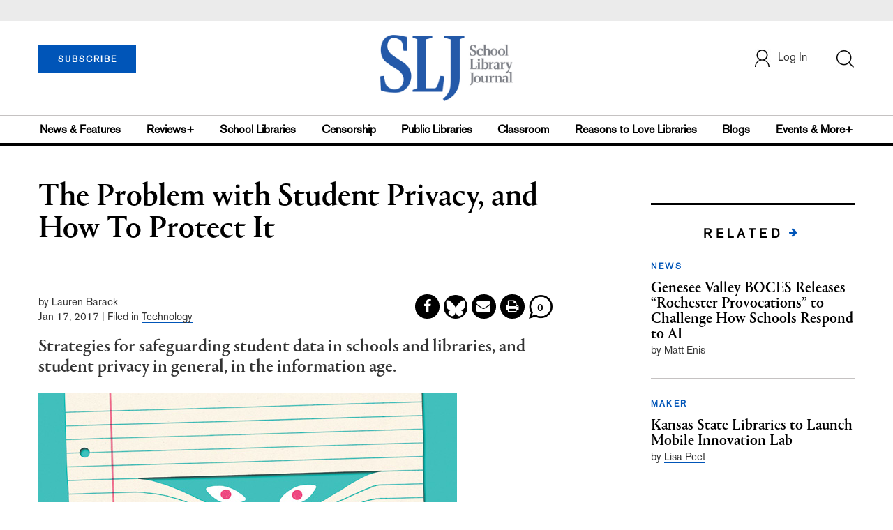

--- FILE ---
content_type: text/html; charset=utf-8
request_url: https://www.google.com/recaptcha/api2/anchor?ar=1&k=6Le9jGEUAAAAACT1ef5qtJgtOLcmDi4oBG0aotm8&co=aHR0cHM6Ly93d3cuc2xqLmNvbTo0NDM.&hl=en&v=PoyoqOPhxBO7pBk68S4YbpHZ&size=normal&anchor-ms=20000&execute-ms=30000&cb=arnxkuc4thjr
body_size: 49334
content:
<!DOCTYPE HTML><html dir="ltr" lang="en"><head><meta http-equiv="Content-Type" content="text/html; charset=UTF-8">
<meta http-equiv="X-UA-Compatible" content="IE=edge">
<title>reCAPTCHA</title>
<style type="text/css">
/* cyrillic-ext */
@font-face {
  font-family: 'Roboto';
  font-style: normal;
  font-weight: 400;
  font-stretch: 100%;
  src: url(//fonts.gstatic.com/s/roboto/v48/KFO7CnqEu92Fr1ME7kSn66aGLdTylUAMa3GUBHMdazTgWw.woff2) format('woff2');
  unicode-range: U+0460-052F, U+1C80-1C8A, U+20B4, U+2DE0-2DFF, U+A640-A69F, U+FE2E-FE2F;
}
/* cyrillic */
@font-face {
  font-family: 'Roboto';
  font-style: normal;
  font-weight: 400;
  font-stretch: 100%;
  src: url(//fonts.gstatic.com/s/roboto/v48/KFO7CnqEu92Fr1ME7kSn66aGLdTylUAMa3iUBHMdazTgWw.woff2) format('woff2');
  unicode-range: U+0301, U+0400-045F, U+0490-0491, U+04B0-04B1, U+2116;
}
/* greek-ext */
@font-face {
  font-family: 'Roboto';
  font-style: normal;
  font-weight: 400;
  font-stretch: 100%;
  src: url(//fonts.gstatic.com/s/roboto/v48/KFO7CnqEu92Fr1ME7kSn66aGLdTylUAMa3CUBHMdazTgWw.woff2) format('woff2');
  unicode-range: U+1F00-1FFF;
}
/* greek */
@font-face {
  font-family: 'Roboto';
  font-style: normal;
  font-weight: 400;
  font-stretch: 100%;
  src: url(//fonts.gstatic.com/s/roboto/v48/KFO7CnqEu92Fr1ME7kSn66aGLdTylUAMa3-UBHMdazTgWw.woff2) format('woff2');
  unicode-range: U+0370-0377, U+037A-037F, U+0384-038A, U+038C, U+038E-03A1, U+03A3-03FF;
}
/* math */
@font-face {
  font-family: 'Roboto';
  font-style: normal;
  font-weight: 400;
  font-stretch: 100%;
  src: url(//fonts.gstatic.com/s/roboto/v48/KFO7CnqEu92Fr1ME7kSn66aGLdTylUAMawCUBHMdazTgWw.woff2) format('woff2');
  unicode-range: U+0302-0303, U+0305, U+0307-0308, U+0310, U+0312, U+0315, U+031A, U+0326-0327, U+032C, U+032F-0330, U+0332-0333, U+0338, U+033A, U+0346, U+034D, U+0391-03A1, U+03A3-03A9, U+03B1-03C9, U+03D1, U+03D5-03D6, U+03F0-03F1, U+03F4-03F5, U+2016-2017, U+2034-2038, U+203C, U+2040, U+2043, U+2047, U+2050, U+2057, U+205F, U+2070-2071, U+2074-208E, U+2090-209C, U+20D0-20DC, U+20E1, U+20E5-20EF, U+2100-2112, U+2114-2115, U+2117-2121, U+2123-214F, U+2190, U+2192, U+2194-21AE, U+21B0-21E5, U+21F1-21F2, U+21F4-2211, U+2213-2214, U+2216-22FF, U+2308-230B, U+2310, U+2319, U+231C-2321, U+2336-237A, U+237C, U+2395, U+239B-23B7, U+23D0, U+23DC-23E1, U+2474-2475, U+25AF, U+25B3, U+25B7, U+25BD, U+25C1, U+25CA, U+25CC, U+25FB, U+266D-266F, U+27C0-27FF, U+2900-2AFF, U+2B0E-2B11, U+2B30-2B4C, U+2BFE, U+3030, U+FF5B, U+FF5D, U+1D400-1D7FF, U+1EE00-1EEFF;
}
/* symbols */
@font-face {
  font-family: 'Roboto';
  font-style: normal;
  font-weight: 400;
  font-stretch: 100%;
  src: url(//fonts.gstatic.com/s/roboto/v48/KFO7CnqEu92Fr1ME7kSn66aGLdTylUAMaxKUBHMdazTgWw.woff2) format('woff2');
  unicode-range: U+0001-000C, U+000E-001F, U+007F-009F, U+20DD-20E0, U+20E2-20E4, U+2150-218F, U+2190, U+2192, U+2194-2199, U+21AF, U+21E6-21F0, U+21F3, U+2218-2219, U+2299, U+22C4-22C6, U+2300-243F, U+2440-244A, U+2460-24FF, U+25A0-27BF, U+2800-28FF, U+2921-2922, U+2981, U+29BF, U+29EB, U+2B00-2BFF, U+4DC0-4DFF, U+FFF9-FFFB, U+10140-1018E, U+10190-1019C, U+101A0, U+101D0-101FD, U+102E0-102FB, U+10E60-10E7E, U+1D2C0-1D2D3, U+1D2E0-1D37F, U+1F000-1F0FF, U+1F100-1F1AD, U+1F1E6-1F1FF, U+1F30D-1F30F, U+1F315, U+1F31C, U+1F31E, U+1F320-1F32C, U+1F336, U+1F378, U+1F37D, U+1F382, U+1F393-1F39F, U+1F3A7-1F3A8, U+1F3AC-1F3AF, U+1F3C2, U+1F3C4-1F3C6, U+1F3CA-1F3CE, U+1F3D4-1F3E0, U+1F3ED, U+1F3F1-1F3F3, U+1F3F5-1F3F7, U+1F408, U+1F415, U+1F41F, U+1F426, U+1F43F, U+1F441-1F442, U+1F444, U+1F446-1F449, U+1F44C-1F44E, U+1F453, U+1F46A, U+1F47D, U+1F4A3, U+1F4B0, U+1F4B3, U+1F4B9, U+1F4BB, U+1F4BF, U+1F4C8-1F4CB, U+1F4D6, U+1F4DA, U+1F4DF, U+1F4E3-1F4E6, U+1F4EA-1F4ED, U+1F4F7, U+1F4F9-1F4FB, U+1F4FD-1F4FE, U+1F503, U+1F507-1F50B, U+1F50D, U+1F512-1F513, U+1F53E-1F54A, U+1F54F-1F5FA, U+1F610, U+1F650-1F67F, U+1F687, U+1F68D, U+1F691, U+1F694, U+1F698, U+1F6AD, U+1F6B2, U+1F6B9-1F6BA, U+1F6BC, U+1F6C6-1F6CF, U+1F6D3-1F6D7, U+1F6E0-1F6EA, U+1F6F0-1F6F3, U+1F6F7-1F6FC, U+1F700-1F7FF, U+1F800-1F80B, U+1F810-1F847, U+1F850-1F859, U+1F860-1F887, U+1F890-1F8AD, U+1F8B0-1F8BB, U+1F8C0-1F8C1, U+1F900-1F90B, U+1F93B, U+1F946, U+1F984, U+1F996, U+1F9E9, U+1FA00-1FA6F, U+1FA70-1FA7C, U+1FA80-1FA89, U+1FA8F-1FAC6, U+1FACE-1FADC, U+1FADF-1FAE9, U+1FAF0-1FAF8, U+1FB00-1FBFF;
}
/* vietnamese */
@font-face {
  font-family: 'Roboto';
  font-style: normal;
  font-weight: 400;
  font-stretch: 100%;
  src: url(//fonts.gstatic.com/s/roboto/v48/KFO7CnqEu92Fr1ME7kSn66aGLdTylUAMa3OUBHMdazTgWw.woff2) format('woff2');
  unicode-range: U+0102-0103, U+0110-0111, U+0128-0129, U+0168-0169, U+01A0-01A1, U+01AF-01B0, U+0300-0301, U+0303-0304, U+0308-0309, U+0323, U+0329, U+1EA0-1EF9, U+20AB;
}
/* latin-ext */
@font-face {
  font-family: 'Roboto';
  font-style: normal;
  font-weight: 400;
  font-stretch: 100%;
  src: url(//fonts.gstatic.com/s/roboto/v48/KFO7CnqEu92Fr1ME7kSn66aGLdTylUAMa3KUBHMdazTgWw.woff2) format('woff2');
  unicode-range: U+0100-02BA, U+02BD-02C5, U+02C7-02CC, U+02CE-02D7, U+02DD-02FF, U+0304, U+0308, U+0329, U+1D00-1DBF, U+1E00-1E9F, U+1EF2-1EFF, U+2020, U+20A0-20AB, U+20AD-20C0, U+2113, U+2C60-2C7F, U+A720-A7FF;
}
/* latin */
@font-face {
  font-family: 'Roboto';
  font-style: normal;
  font-weight: 400;
  font-stretch: 100%;
  src: url(//fonts.gstatic.com/s/roboto/v48/KFO7CnqEu92Fr1ME7kSn66aGLdTylUAMa3yUBHMdazQ.woff2) format('woff2');
  unicode-range: U+0000-00FF, U+0131, U+0152-0153, U+02BB-02BC, U+02C6, U+02DA, U+02DC, U+0304, U+0308, U+0329, U+2000-206F, U+20AC, U+2122, U+2191, U+2193, U+2212, U+2215, U+FEFF, U+FFFD;
}
/* cyrillic-ext */
@font-face {
  font-family: 'Roboto';
  font-style: normal;
  font-weight: 500;
  font-stretch: 100%;
  src: url(//fonts.gstatic.com/s/roboto/v48/KFO7CnqEu92Fr1ME7kSn66aGLdTylUAMa3GUBHMdazTgWw.woff2) format('woff2');
  unicode-range: U+0460-052F, U+1C80-1C8A, U+20B4, U+2DE0-2DFF, U+A640-A69F, U+FE2E-FE2F;
}
/* cyrillic */
@font-face {
  font-family: 'Roboto';
  font-style: normal;
  font-weight: 500;
  font-stretch: 100%;
  src: url(//fonts.gstatic.com/s/roboto/v48/KFO7CnqEu92Fr1ME7kSn66aGLdTylUAMa3iUBHMdazTgWw.woff2) format('woff2');
  unicode-range: U+0301, U+0400-045F, U+0490-0491, U+04B0-04B1, U+2116;
}
/* greek-ext */
@font-face {
  font-family: 'Roboto';
  font-style: normal;
  font-weight: 500;
  font-stretch: 100%;
  src: url(//fonts.gstatic.com/s/roboto/v48/KFO7CnqEu92Fr1ME7kSn66aGLdTylUAMa3CUBHMdazTgWw.woff2) format('woff2');
  unicode-range: U+1F00-1FFF;
}
/* greek */
@font-face {
  font-family: 'Roboto';
  font-style: normal;
  font-weight: 500;
  font-stretch: 100%;
  src: url(//fonts.gstatic.com/s/roboto/v48/KFO7CnqEu92Fr1ME7kSn66aGLdTylUAMa3-UBHMdazTgWw.woff2) format('woff2');
  unicode-range: U+0370-0377, U+037A-037F, U+0384-038A, U+038C, U+038E-03A1, U+03A3-03FF;
}
/* math */
@font-face {
  font-family: 'Roboto';
  font-style: normal;
  font-weight: 500;
  font-stretch: 100%;
  src: url(//fonts.gstatic.com/s/roboto/v48/KFO7CnqEu92Fr1ME7kSn66aGLdTylUAMawCUBHMdazTgWw.woff2) format('woff2');
  unicode-range: U+0302-0303, U+0305, U+0307-0308, U+0310, U+0312, U+0315, U+031A, U+0326-0327, U+032C, U+032F-0330, U+0332-0333, U+0338, U+033A, U+0346, U+034D, U+0391-03A1, U+03A3-03A9, U+03B1-03C9, U+03D1, U+03D5-03D6, U+03F0-03F1, U+03F4-03F5, U+2016-2017, U+2034-2038, U+203C, U+2040, U+2043, U+2047, U+2050, U+2057, U+205F, U+2070-2071, U+2074-208E, U+2090-209C, U+20D0-20DC, U+20E1, U+20E5-20EF, U+2100-2112, U+2114-2115, U+2117-2121, U+2123-214F, U+2190, U+2192, U+2194-21AE, U+21B0-21E5, U+21F1-21F2, U+21F4-2211, U+2213-2214, U+2216-22FF, U+2308-230B, U+2310, U+2319, U+231C-2321, U+2336-237A, U+237C, U+2395, U+239B-23B7, U+23D0, U+23DC-23E1, U+2474-2475, U+25AF, U+25B3, U+25B7, U+25BD, U+25C1, U+25CA, U+25CC, U+25FB, U+266D-266F, U+27C0-27FF, U+2900-2AFF, U+2B0E-2B11, U+2B30-2B4C, U+2BFE, U+3030, U+FF5B, U+FF5D, U+1D400-1D7FF, U+1EE00-1EEFF;
}
/* symbols */
@font-face {
  font-family: 'Roboto';
  font-style: normal;
  font-weight: 500;
  font-stretch: 100%;
  src: url(//fonts.gstatic.com/s/roboto/v48/KFO7CnqEu92Fr1ME7kSn66aGLdTylUAMaxKUBHMdazTgWw.woff2) format('woff2');
  unicode-range: U+0001-000C, U+000E-001F, U+007F-009F, U+20DD-20E0, U+20E2-20E4, U+2150-218F, U+2190, U+2192, U+2194-2199, U+21AF, U+21E6-21F0, U+21F3, U+2218-2219, U+2299, U+22C4-22C6, U+2300-243F, U+2440-244A, U+2460-24FF, U+25A0-27BF, U+2800-28FF, U+2921-2922, U+2981, U+29BF, U+29EB, U+2B00-2BFF, U+4DC0-4DFF, U+FFF9-FFFB, U+10140-1018E, U+10190-1019C, U+101A0, U+101D0-101FD, U+102E0-102FB, U+10E60-10E7E, U+1D2C0-1D2D3, U+1D2E0-1D37F, U+1F000-1F0FF, U+1F100-1F1AD, U+1F1E6-1F1FF, U+1F30D-1F30F, U+1F315, U+1F31C, U+1F31E, U+1F320-1F32C, U+1F336, U+1F378, U+1F37D, U+1F382, U+1F393-1F39F, U+1F3A7-1F3A8, U+1F3AC-1F3AF, U+1F3C2, U+1F3C4-1F3C6, U+1F3CA-1F3CE, U+1F3D4-1F3E0, U+1F3ED, U+1F3F1-1F3F3, U+1F3F5-1F3F7, U+1F408, U+1F415, U+1F41F, U+1F426, U+1F43F, U+1F441-1F442, U+1F444, U+1F446-1F449, U+1F44C-1F44E, U+1F453, U+1F46A, U+1F47D, U+1F4A3, U+1F4B0, U+1F4B3, U+1F4B9, U+1F4BB, U+1F4BF, U+1F4C8-1F4CB, U+1F4D6, U+1F4DA, U+1F4DF, U+1F4E3-1F4E6, U+1F4EA-1F4ED, U+1F4F7, U+1F4F9-1F4FB, U+1F4FD-1F4FE, U+1F503, U+1F507-1F50B, U+1F50D, U+1F512-1F513, U+1F53E-1F54A, U+1F54F-1F5FA, U+1F610, U+1F650-1F67F, U+1F687, U+1F68D, U+1F691, U+1F694, U+1F698, U+1F6AD, U+1F6B2, U+1F6B9-1F6BA, U+1F6BC, U+1F6C6-1F6CF, U+1F6D3-1F6D7, U+1F6E0-1F6EA, U+1F6F0-1F6F3, U+1F6F7-1F6FC, U+1F700-1F7FF, U+1F800-1F80B, U+1F810-1F847, U+1F850-1F859, U+1F860-1F887, U+1F890-1F8AD, U+1F8B0-1F8BB, U+1F8C0-1F8C1, U+1F900-1F90B, U+1F93B, U+1F946, U+1F984, U+1F996, U+1F9E9, U+1FA00-1FA6F, U+1FA70-1FA7C, U+1FA80-1FA89, U+1FA8F-1FAC6, U+1FACE-1FADC, U+1FADF-1FAE9, U+1FAF0-1FAF8, U+1FB00-1FBFF;
}
/* vietnamese */
@font-face {
  font-family: 'Roboto';
  font-style: normal;
  font-weight: 500;
  font-stretch: 100%;
  src: url(//fonts.gstatic.com/s/roboto/v48/KFO7CnqEu92Fr1ME7kSn66aGLdTylUAMa3OUBHMdazTgWw.woff2) format('woff2');
  unicode-range: U+0102-0103, U+0110-0111, U+0128-0129, U+0168-0169, U+01A0-01A1, U+01AF-01B0, U+0300-0301, U+0303-0304, U+0308-0309, U+0323, U+0329, U+1EA0-1EF9, U+20AB;
}
/* latin-ext */
@font-face {
  font-family: 'Roboto';
  font-style: normal;
  font-weight: 500;
  font-stretch: 100%;
  src: url(//fonts.gstatic.com/s/roboto/v48/KFO7CnqEu92Fr1ME7kSn66aGLdTylUAMa3KUBHMdazTgWw.woff2) format('woff2');
  unicode-range: U+0100-02BA, U+02BD-02C5, U+02C7-02CC, U+02CE-02D7, U+02DD-02FF, U+0304, U+0308, U+0329, U+1D00-1DBF, U+1E00-1E9F, U+1EF2-1EFF, U+2020, U+20A0-20AB, U+20AD-20C0, U+2113, U+2C60-2C7F, U+A720-A7FF;
}
/* latin */
@font-face {
  font-family: 'Roboto';
  font-style: normal;
  font-weight: 500;
  font-stretch: 100%;
  src: url(//fonts.gstatic.com/s/roboto/v48/KFO7CnqEu92Fr1ME7kSn66aGLdTylUAMa3yUBHMdazQ.woff2) format('woff2');
  unicode-range: U+0000-00FF, U+0131, U+0152-0153, U+02BB-02BC, U+02C6, U+02DA, U+02DC, U+0304, U+0308, U+0329, U+2000-206F, U+20AC, U+2122, U+2191, U+2193, U+2212, U+2215, U+FEFF, U+FFFD;
}
/* cyrillic-ext */
@font-face {
  font-family: 'Roboto';
  font-style: normal;
  font-weight: 900;
  font-stretch: 100%;
  src: url(//fonts.gstatic.com/s/roboto/v48/KFO7CnqEu92Fr1ME7kSn66aGLdTylUAMa3GUBHMdazTgWw.woff2) format('woff2');
  unicode-range: U+0460-052F, U+1C80-1C8A, U+20B4, U+2DE0-2DFF, U+A640-A69F, U+FE2E-FE2F;
}
/* cyrillic */
@font-face {
  font-family: 'Roboto';
  font-style: normal;
  font-weight: 900;
  font-stretch: 100%;
  src: url(//fonts.gstatic.com/s/roboto/v48/KFO7CnqEu92Fr1ME7kSn66aGLdTylUAMa3iUBHMdazTgWw.woff2) format('woff2');
  unicode-range: U+0301, U+0400-045F, U+0490-0491, U+04B0-04B1, U+2116;
}
/* greek-ext */
@font-face {
  font-family: 'Roboto';
  font-style: normal;
  font-weight: 900;
  font-stretch: 100%;
  src: url(//fonts.gstatic.com/s/roboto/v48/KFO7CnqEu92Fr1ME7kSn66aGLdTylUAMa3CUBHMdazTgWw.woff2) format('woff2');
  unicode-range: U+1F00-1FFF;
}
/* greek */
@font-face {
  font-family: 'Roboto';
  font-style: normal;
  font-weight: 900;
  font-stretch: 100%;
  src: url(//fonts.gstatic.com/s/roboto/v48/KFO7CnqEu92Fr1ME7kSn66aGLdTylUAMa3-UBHMdazTgWw.woff2) format('woff2');
  unicode-range: U+0370-0377, U+037A-037F, U+0384-038A, U+038C, U+038E-03A1, U+03A3-03FF;
}
/* math */
@font-face {
  font-family: 'Roboto';
  font-style: normal;
  font-weight: 900;
  font-stretch: 100%;
  src: url(//fonts.gstatic.com/s/roboto/v48/KFO7CnqEu92Fr1ME7kSn66aGLdTylUAMawCUBHMdazTgWw.woff2) format('woff2');
  unicode-range: U+0302-0303, U+0305, U+0307-0308, U+0310, U+0312, U+0315, U+031A, U+0326-0327, U+032C, U+032F-0330, U+0332-0333, U+0338, U+033A, U+0346, U+034D, U+0391-03A1, U+03A3-03A9, U+03B1-03C9, U+03D1, U+03D5-03D6, U+03F0-03F1, U+03F4-03F5, U+2016-2017, U+2034-2038, U+203C, U+2040, U+2043, U+2047, U+2050, U+2057, U+205F, U+2070-2071, U+2074-208E, U+2090-209C, U+20D0-20DC, U+20E1, U+20E5-20EF, U+2100-2112, U+2114-2115, U+2117-2121, U+2123-214F, U+2190, U+2192, U+2194-21AE, U+21B0-21E5, U+21F1-21F2, U+21F4-2211, U+2213-2214, U+2216-22FF, U+2308-230B, U+2310, U+2319, U+231C-2321, U+2336-237A, U+237C, U+2395, U+239B-23B7, U+23D0, U+23DC-23E1, U+2474-2475, U+25AF, U+25B3, U+25B7, U+25BD, U+25C1, U+25CA, U+25CC, U+25FB, U+266D-266F, U+27C0-27FF, U+2900-2AFF, U+2B0E-2B11, U+2B30-2B4C, U+2BFE, U+3030, U+FF5B, U+FF5D, U+1D400-1D7FF, U+1EE00-1EEFF;
}
/* symbols */
@font-face {
  font-family: 'Roboto';
  font-style: normal;
  font-weight: 900;
  font-stretch: 100%;
  src: url(//fonts.gstatic.com/s/roboto/v48/KFO7CnqEu92Fr1ME7kSn66aGLdTylUAMaxKUBHMdazTgWw.woff2) format('woff2');
  unicode-range: U+0001-000C, U+000E-001F, U+007F-009F, U+20DD-20E0, U+20E2-20E4, U+2150-218F, U+2190, U+2192, U+2194-2199, U+21AF, U+21E6-21F0, U+21F3, U+2218-2219, U+2299, U+22C4-22C6, U+2300-243F, U+2440-244A, U+2460-24FF, U+25A0-27BF, U+2800-28FF, U+2921-2922, U+2981, U+29BF, U+29EB, U+2B00-2BFF, U+4DC0-4DFF, U+FFF9-FFFB, U+10140-1018E, U+10190-1019C, U+101A0, U+101D0-101FD, U+102E0-102FB, U+10E60-10E7E, U+1D2C0-1D2D3, U+1D2E0-1D37F, U+1F000-1F0FF, U+1F100-1F1AD, U+1F1E6-1F1FF, U+1F30D-1F30F, U+1F315, U+1F31C, U+1F31E, U+1F320-1F32C, U+1F336, U+1F378, U+1F37D, U+1F382, U+1F393-1F39F, U+1F3A7-1F3A8, U+1F3AC-1F3AF, U+1F3C2, U+1F3C4-1F3C6, U+1F3CA-1F3CE, U+1F3D4-1F3E0, U+1F3ED, U+1F3F1-1F3F3, U+1F3F5-1F3F7, U+1F408, U+1F415, U+1F41F, U+1F426, U+1F43F, U+1F441-1F442, U+1F444, U+1F446-1F449, U+1F44C-1F44E, U+1F453, U+1F46A, U+1F47D, U+1F4A3, U+1F4B0, U+1F4B3, U+1F4B9, U+1F4BB, U+1F4BF, U+1F4C8-1F4CB, U+1F4D6, U+1F4DA, U+1F4DF, U+1F4E3-1F4E6, U+1F4EA-1F4ED, U+1F4F7, U+1F4F9-1F4FB, U+1F4FD-1F4FE, U+1F503, U+1F507-1F50B, U+1F50D, U+1F512-1F513, U+1F53E-1F54A, U+1F54F-1F5FA, U+1F610, U+1F650-1F67F, U+1F687, U+1F68D, U+1F691, U+1F694, U+1F698, U+1F6AD, U+1F6B2, U+1F6B9-1F6BA, U+1F6BC, U+1F6C6-1F6CF, U+1F6D3-1F6D7, U+1F6E0-1F6EA, U+1F6F0-1F6F3, U+1F6F7-1F6FC, U+1F700-1F7FF, U+1F800-1F80B, U+1F810-1F847, U+1F850-1F859, U+1F860-1F887, U+1F890-1F8AD, U+1F8B0-1F8BB, U+1F8C0-1F8C1, U+1F900-1F90B, U+1F93B, U+1F946, U+1F984, U+1F996, U+1F9E9, U+1FA00-1FA6F, U+1FA70-1FA7C, U+1FA80-1FA89, U+1FA8F-1FAC6, U+1FACE-1FADC, U+1FADF-1FAE9, U+1FAF0-1FAF8, U+1FB00-1FBFF;
}
/* vietnamese */
@font-face {
  font-family: 'Roboto';
  font-style: normal;
  font-weight: 900;
  font-stretch: 100%;
  src: url(//fonts.gstatic.com/s/roboto/v48/KFO7CnqEu92Fr1ME7kSn66aGLdTylUAMa3OUBHMdazTgWw.woff2) format('woff2');
  unicode-range: U+0102-0103, U+0110-0111, U+0128-0129, U+0168-0169, U+01A0-01A1, U+01AF-01B0, U+0300-0301, U+0303-0304, U+0308-0309, U+0323, U+0329, U+1EA0-1EF9, U+20AB;
}
/* latin-ext */
@font-face {
  font-family: 'Roboto';
  font-style: normal;
  font-weight: 900;
  font-stretch: 100%;
  src: url(//fonts.gstatic.com/s/roboto/v48/KFO7CnqEu92Fr1ME7kSn66aGLdTylUAMa3KUBHMdazTgWw.woff2) format('woff2');
  unicode-range: U+0100-02BA, U+02BD-02C5, U+02C7-02CC, U+02CE-02D7, U+02DD-02FF, U+0304, U+0308, U+0329, U+1D00-1DBF, U+1E00-1E9F, U+1EF2-1EFF, U+2020, U+20A0-20AB, U+20AD-20C0, U+2113, U+2C60-2C7F, U+A720-A7FF;
}
/* latin */
@font-face {
  font-family: 'Roboto';
  font-style: normal;
  font-weight: 900;
  font-stretch: 100%;
  src: url(//fonts.gstatic.com/s/roboto/v48/KFO7CnqEu92Fr1ME7kSn66aGLdTylUAMa3yUBHMdazQ.woff2) format('woff2');
  unicode-range: U+0000-00FF, U+0131, U+0152-0153, U+02BB-02BC, U+02C6, U+02DA, U+02DC, U+0304, U+0308, U+0329, U+2000-206F, U+20AC, U+2122, U+2191, U+2193, U+2212, U+2215, U+FEFF, U+FFFD;
}

</style>
<link rel="stylesheet" type="text/css" href="https://www.gstatic.com/recaptcha/releases/PoyoqOPhxBO7pBk68S4YbpHZ/styles__ltr.css">
<script nonce="japh14IWOTojS-fuCURPXQ" type="text/javascript">window['__recaptcha_api'] = 'https://www.google.com/recaptcha/api2/';</script>
<script type="text/javascript" src="https://www.gstatic.com/recaptcha/releases/PoyoqOPhxBO7pBk68S4YbpHZ/recaptcha__en.js" nonce="japh14IWOTojS-fuCURPXQ">
      
    </script></head>
<body><div id="rc-anchor-alert" class="rc-anchor-alert"></div>
<input type="hidden" id="recaptcha-token" value="[base64]">
<script type="text/javascript" nonce="japh14IWOTojS-fuCURPXQ">
      recaptcha.anchor.Main.init("[\x22ainput\x22,[\x22bgdata\x22,\x22\x22,\[base64]/[base64]/[base64]/[base64]/[base64]/UltsKytdPUU6KEU8MjA0OD9SW2wrK109RT4+NnwxOTI6KChFJjY0NTEyKT09NTUyOTYmJk0rMTxjLmxlbmd0aCYmKGMuY2hhckNvZGVBdChNKzEpJjY0NTEyKT09NTYzMjA/[base64]/[base64]/[base64]/[base64]/[base64]/[base64]/[base64]\x22,\[base64]\\u003d\x22,\x22GMO9ISc5wp01w71LwpnCuRnDjCTCrsOJQHZQZ8OOSQ/DoEsdOF0LwrvDtsOiGi16WcKEQcKgw5IEw4LDoMOWw4RMICUmMUp/HcOadcK9U8OFGRHDtXDDlnzCvF1OCBMLwq9wOEDDtE03LsKVwqcpQsKyw4RowqV0w5fCmsKTwqLDhQTDo1PCvw5fw7J8woDDs8Oww5vCnykZwq3DlE7CpcKIw5A/w7bCtXTCjw5EVHwaNQbCqcK1wrpqwqfDhgLDgsOSwp4Uw77DvsKNNcKgE8OnGRnCpTYsw4nCl8OjwoHDicOMAsO5BCEDwqdwG1rDh8OPwqF8w4zDpXfDomfCtMO9ZsOtw5MRw4xYYV7Ctk/[base64]/DmcKbZXjCmMORw6nCi8K2woBwbcOYwpTCsFXDvzPCv8Ogw6XDkUzDqWw8DEYKw6ERFcOyKsK+w4NNw6gWwo3DisOUw5MXw7HDnGIvw6obeMKUPzvDhw5Ew6hkwqprRxbDphQ2wqURcMOAwqwtCsORwqsPw6FbZMK4QX4pJ8KBFMKeelggw4tveXXDoMOBFcK/[base64]/CpnPCssO3Z3AjDMKeHMKCDBEqYsObAsOmS8K4I8OwFQYULFshZ8OXHwgsTibDs3Z7w5lUWwdfTcOUQ33Cs2ldw6B7w5hfaHpPw7rCgMKgRW5owpltw5Vxw4LDlinDvVvDvsKoZgrCo0/[base64]/[base64]/Cv8Olw5NhaDvClMK9XcK/H8OrU8KjRWbCtSTDjVbDrSUaDnkbWCI4w6AMw6vCsT7DtcKbZDwDExnDtcKMw6I6woRQZRXCpcOqwozDvcOAw4rCsxzDlMOlw5sRw6vDjcKAw5hENy/Dv8KMQsK2GMKkXMKoQsKUX8KrSilnfQTCjE/[base64]/[base64]/CqsK5QHkNDMONe3Udw6zDu8OPdAsRw44vwrTCm8KHbXAlJcOjwp85CMKqEgMXw6LDpcOLwrptZ8OeT8K0wooMw5kGS8OXw4Mcw6fClsOQC2DCiMKPw7w4woBZw4HCiMKuCnphJcO/KMKFOXfDrS/[base64]/CoMOqIcKAcTh+cRJIw7bDlxYtw6XDlMKgwoLDjxBPNg3Cm8OeBsOMwpp8Q3gpQcKhDMOhKwtBblrDk8O5V15ew4howpsiX8Kjw77Dq8OtPcKsw58AasOywr3Dp0bDlAltFV9XbcOcw7EMw4Z/Qg4jw7XDnBTDjcOSN8KcQQfCqMOlw4oiw5c5QMOiF3HDs2TCusOpwrVyacO6J3FWw7fClsOYw6NAw77Dt8Kud8OXMhoMwqh9GS5bwr5tw6LCsBrDtzHCu8KywojDocOeUA7DmsK6fElLw7rChhsJwq4VXytmw6LDg8OJw6bDvcK4ZMKQwpzCrMOVdcOBW8OPH8Oxwr5/eMODKsOMCcO8HjzCgy3CijXCtsKJNkTCoMKvawzDvcOrSMKub8K0IMO0wrrDoDTDpsKowq84C8K+WMO0NWc0WMOIw57CmsK+w5Ndwq3DljnCvsOtYS/Dg8KcV15uwqbCmMKZw6A4wprCnRjCrsO7w41lwqPCl8KMMsKbw5EYPG4bFH/DrsKqFcOIwp7Cnm3Dn8Kswp3CocO9wpzCmysCAi7CikzCnmADIix9wrQLdMKuElt2w5/CpDHDhHjChcKlJMKOwqU0T8O3w5DCjWLCoXclw5TDvMOiWnMrw4/CnGNOJMKyBC7CmMOcAcOlwq08wqE0wqoYwp3DqB3CpcKVw6wkw5zCocKOw44QXQrChWLCjcOXw5xHw5nCrX/Cv8KEw5PDpjoAbsOPwpN9w70Ew7t5YkXDmH9eWwDCnMOTwovCqDZGwosIw4wVwrjCnMOEdcKOJH7DnMOrw7rCi8OxJ8KlYyjDoxNsa8KCBnIaw6PDlV3Dq8ODwotrCAQOw6cKw6rCpMOowr/Dk8KNw5soI8O+w7lHworDmsOGE8Klw7EsSk3Dnh3CssO/[base64]/a8K4w4MGTcO7wq9rFHwuw4bDucKaHXPDnsKdwp3DnMKODCARw4BxMzxzHlrDhS91QEZawqjDoWkzaXkISMOEw7/DgMKEwqTDrmV9DijCo8KSOMOGAMOGw4jCgAgWw6cULl3Dh30Twq3Cnywyw7/DjD7Cn8OIfsK+w7g/[base64]/CiXdBwqzDtWsKDkXDuwkNw5sow7vDqhJowpszOlDCnsKtwoDCmi7Dj8OPwpcFYMKkYsKZWBApwqrDvSzCl8KyUj1QahodXwrChSgna1IMw6IpWkEae8KRw642wozCr8KPw6/DhsOoXjkxwqTCtMOnP3wlw5rDg1Q7XsKuICd9AQXCqsKLw4/CjsKCVsO7IB46woRmCgPCjMOGcl7ChsOhNcKFaGjCsMKqJjQCasOBTDXCkMO0PMOMwr/CjngNw4nCqBp4PsK4PcK+clkmw6/CiG99wq0mFRcobHsNDcKVc0U+w5Q+w5rCsAcsQVfCqBbCqsKqYmcJw5VBwql9MsOlHkBjw6/[base64]/CrxHDow7DvMKiwqt8cUwgb8OnSh/[base64]/Y2B3b2VdaAQIGcOuQTpVwrXDqw7Dq8Kkw6g3w4XDvTvDiFp1dMKyw6DCnwY1PMKwLE/[base64]/CgHNAwr47w5gbwo7CsS5VYU3DpcKQwq4HwobCosKNw7tgEGAlwpDCosKzw4/DscKHwqAtbcKhw6zDnMKKYMOQL8OlKxVWIsOcw4bCkQkcwojDilksw4tew6fDhQJlS8KpBcK8QcOkeMO3w7McFcO+WTLDrcOAGcK+w7EpNF/ChsKWwr3Dih/[base64]/CjlfCiA7CnFvCrxjDoMKaw55gwrMOw7dhdkfDsGjDnmrDh8OLc3k8dcOtAmw9Ux7Dhlw3DwTCk2VNIcOdwoU1Kh4KUBrCoMKfEGpwwqfDsQTDmsOrw7kTCjTDlsOoHy7CpjwECcKpVFdpw4rDjlDCucK0w5xQwrsbMMOnbiLCmsKzwp52bFzCmcKrNgfDlcKiYcOpwo/CmSYpwpLCuxhPw7VxKsOsL1XCmE7DujbCoMKNMMOUwo4mUsOOP8OHGsOQCMKCQULCozpZT8KEbcKnECEowo3DtcOUwrANH8OKZWfDtsO1w5bCrBgRScOrwrZmwrEsw7HCi1VDFsOowqJGJsOIwpM5fkdUw5PDm8KHL8KbwoHDtcK+KcKoPCbDisOUwr4RwoDDsMKOw7/Dr8O/[base64]/[base64]/DsyHCt3DCiWjDqMKgwq1IJcKpPMKXw6NWwrrDnQrCuMKWw7vCqMOFEMOEAcO0NRFqwpnDqxTDnSLDq2Ujw5pBw47DjMOXw7VgAMKfDsO+w4/Dm8KFcMKCwpHChGbCi17CgDHCnmx4w5FCScKxw5RiQ3U1wqDDtHZbXhjDox3CqMOHQ2hZw7zDtS3DtkgXw7ICwpLDicOSwqE7TsK4OcOCAMOmw6FpwojDhRhUDsKxHsKEw7fCksKuwoHDisKbXMKAw6zCi8Oqw53CiMOtwrtDwrNhExU2I8K4w7/DuMO9BhNnElgBw4EjGxvCqsOXJsO4w73ChsOow5TCosOgBcOqAgDDosKtB8OJXgPDm8KSwopbwpTDksOMwrXDsBDCl1fDmsKbXSvDv13DiHJ8wo/CpMOww5s2wqrCoMKHPMKXwpjCuMKEwptfcsKnw6PDhgHDtEDDlwXDiAXCusONe8KawqPDisO+w77DsMKAw4XCsXHCnsOKP8OmTTvCncONCcKvw5RALxhNMcOSdsKIVDQjWULDgMKYwqLDp8Oawocvw5sKY3LDvSfDnU/Dh8OwwofDmXA2w7NydSgWw7PDihfDnTtqDWbDmSN6w63Cgj3ChsKwwoDDlhXCv8Kxw68gw6p1wq5/wp7CjsKVw57CjmBwLAsoV10/wrLDuMOXwpbCucK3w7PDuWDCuTIMbitfH8K+AXPDoQITwrzCn8KqJ8OjwrVeOcKtwqTCt8KxwqQfw4vDg8OPw7TDscKRRMKiSg3CqsKJw7jCtSfDoRzDuMKbwr7DuDZ9wocxwrJlwq/DisO5US9oZgPDhcKMNXfCnMKQwpzDoFkywr/[base64]/[base64]/CnXPCrC/Dg0TCvMKsJcKWDcOHU2/DnRzCuy/DscKew4jCnsK/[base64]/w6t3wofDjsK1wo0Ea8K1w5NEw5pwKEMKw6ctAE0Cw7zDlgnChsOPT8OoQMOnKzVuVEpww5LCi8OPw6A5RsO5wq0lw7s6w57CpsO/MAxsMHLCusOpw7/[base64]/DtMK3HkLCsSZiEFgAwqoca8OQeHxRcsKcwoHCjMORwrp3E8O6w6LDoBgPwqDDvsOaw4TDqcKYwo5ywrjCtWTDqw3Cl8K/woTCncOgwrjCg8OXw5/ClcK6SUJeGcOLw7RVwqlga1nCk3DCkcKbwo3CgsOnasKBw5nCrcKDGWoJYgoOdMKBV8Omw7bDj3nChjFQwpbCh8K3w6HDnT7DlVzDm17CjmLCrCIhw60fwqkvw55PwrTDtR4+w6tWw77CjcOBdcKSw71JVsKBw6/Dv0nCqmR4d3oOL8OKY2XCu8KLw7R/QwPCgcKwB8OQHE4vwpt1HH49HkMGw7VmFDkUw4B2w79sSMOPwpdHc8ONwr3Cvl1gVcKRwonCmsO8FsOCTcO0eFDDksK+wogJw55/woRbWMOkw71Lw6XCgcKwP8KJME7CvMKfwp7Dq8KDccOLIcO8w5AzwrojUwIdwoHDl8O5wrDCgDDDisOLw6V9wp/CrmXCggZdCsOnwonDqhh/[base64]/DjcOQw4tewrV/w6lew6XCtsOQdcOTIxxIOzPCisOZwp8Mw7zCj8K/w7JlcjlMAHgYw64QTcOyw4N3U8KnNHRCwqzDq8K7w77Dgkgmwq1Sw4LDliPDmD49dMKVw6bDjMKKwrlxKjPDmSLDkMOfwrhpwqZ/w4lWwoF4wr99eCjClS1dXDFRbcKMBifCj8K0CRHDvHVOPSkxw7oBwpvCpB4GwrESHDPCrnZew6jDhnRnw6vDjVfCnyQZBcOEw5zDsmcTwqbDrzVhw4ddHcK/[base64]/[base64]/UXRmw6Zaw7Yow5bDn8OBwodSDHrDp8ORw7l0XQUPwrMeMcKtWgDCqHZ/dzVGw41gHsOoW8KuwrUtw4tBUcKCXy1qwrRMwqXDusKLcjNXw7fCmsKNwoTDt8ODO13Dn3E/[base64]/DjBjCl8Kvw6xCFBsjw6suwr3DqMOiUiXDsx3CmsK/R8Ouekdwwo3DlRHCgBQBdMOmw4Z1XsK+UFV+wqU8JcO/cMKXe8OZT241woEkwoXCrcOiwpLDr8OLwoJiwofDhMK8TcKMZ8OkDVHCvGLDgk3CjHMvwqTCkMOPwosrwqvCucKKAsOlwoRUw5/Cu8KMw7HDpsKEwqLDuHbDgCrDgkdad8KvAMOiLxBSwotVw5s7wqDDpMO5XmPDqEx7GsKUAlvDuBgjC8OHwoTChsO4wp7ClsO+IELDoMKdw74Gw5bDimfDqio/wozDl3EhwpjCpcOmVsK9wqrDkMKQLQQ8wrfCqBQiKsO0wpEUBsOiw6gcfVNSO8OHdcKTTkLDli5bwqMMw6rDl8KWwpwBZMOcw6nClsOBwrDDu1bDu31Cw4/CksK8wrPDu8OEbsKDwo54CWVDLsOUw4HCsQo/[base64]/Cj8OIKMKAw6Zhwq4te1V6XSJMw6oaw6vDtgHCk8OnwqbCscKTwrLDusKjL1lwHRkKC1sgXWzDmsKJw5oiw41OHsOjb8OSwp3Cl8OCA8K5wp/CtHMoOcOLEmPCrV4iwqjDmxvDqH47a8Krw5Miw5/DvVU4MELDk8KWw79GBcKUw4fCosObVsOZw6cfexjCm3DDqyQ2w5TCgFNmZcKjISPDrjtcwqdLK8K7YMO2DcKQBRlGwqFrwosqwroMw6JHw6fCkAMbfVkBHMKYw6A4P8OwwofDqsODEsKew7/[base64]/TEjCpwzDu3bCqzxdBcOkV8OCw5bDq8Oowq0EwoZJZ2pOEcOdwp89McO6WSvCqsK3bUDCjmoBRj92E37ChsO0woQNAwTCvcKseRnDiRHCocOTw5tnBMKMwqvCt8KHM8OxPVXClMKLwpUPw5vCn8OJw5fDkQDCn1Exw5wMwoE7w7jDm8Kfwq7DnMOqRsK/AMOLw7VAw6XDv8Kmwphgw5rCiQ17EcODPcO/[base64]/Cmm50wofCqwZbw43CgmfDicK6fTgTwrzCi8Kww6XDkAHCucONCMOwQl0RNgYDUMOAwq7Dn1ttTR/DrcOhwpjDosK5ZsKHw71uXRTCnsOnTBkywonCtcO7w6V1w5UHw5/DmsOAUVlDWsOIGsONw5DCuMOOXcKdw48hG8KJwrjDiCh3TsKIZcOLAcOjJMKPHCrCq8O5d1pIEy1SwolkMTNgd8K/wqJCIQhmwpAow5bCtArDq0FQwpxVfynDtMKowq41GMO2wpQzwqnDgVLCvTRwEwTCu8KaK8KkHWXDvkHDjhcuw7XDnWAsL8K4wrtNUD7DtsOewpjDmcOsw5fDt8O/EcOeT8K1DsOCN8OuwqxiM8K3SzxbwrnDsFTCq8K1ScOQw54AVMODQMOPw7RSw546wqXCp8OIagLDrWXCmloTw7fCn2/[base64]/[base64]/ClcOPPQpPw7IGcjQqwp8EwpZACMKuwpk2w6rCn8OXw5gZNlLCjVJDSlLDhmfCucKBw6LDh8KRHsO8wpHCsnNxw7dlfsKow7BYeHnChMK9WcKBwr8mwo5aei8/KcOSwprDsMOZOcOkLMKMw6LDq0YKwrzDpMKyYsK4AS3DtVwhwrfDocK3woLDhcKCw6xKSMOZwpsYGMKcB0ZYwoPDiC8KeF95MDjDhkzCoC9pfgrCicO0w6BYQcK1OkETw4F1AsOZwq55w4DClS4YWcO8wphlWsKWwqUedWB3w540wrQUwq3CiMKQw4/DkHlHw4ocw4HDsAM2bcKLwoNuR8KqP03CoTPDrUUQIMKBRCPCmAxwBcKSHcKFwofChUPDp1lDwphXwqdZwrI3w4TDjMK2wrzDgMKZWETChH91TDpSBQdDwr5/woIJwrkHw5s6KkTCpFrCscKhwoRZw40nw4vDmWofw4nCtwHDisKXw4jClA3DpzXChsOtGBhLIcKUw5xlw6vDpsOmwokTw6VIwo91G8ONwrnDs8OTNUDClcK0woMtw4/CigMgw5nCjMKYGFtgVw/Ds2BLO8OHCHvDtMKlw7jCviTChMOOw4bCssK4woUhccKEcMKoMMO4wqfDnGBbwp0cwofCrmUwHsKeecKRWTfCpQc0OcKZw7rDhcO7CnIFI1/[base64]/worDrFokwpXDmDnCicONRyVdfnoBw4jCl8K3wpTCicKSwpIsaSggX1Upw4DCjFfDlAnCoMO6w6bChcKYT33CgXPDg8O7wpnDqcOVwqI1FWHChhJLIw/CtcKxNljCkxLCo8OOwqvDumslcDpGw53DtT/Cug5RL3tew4LDlj05SCJLCMKCYcKSPljDi8KEHcK9w48aW20mwp7CusOaLcKZDiVNMMOWw6nDlzjCrlIxwrDDvcKLwp/ChsOTw5bCksO9wqMjw7/[base64]/Dk8OXcxh7d8Omdjc7w6FYw419eSAsd8OcckBdfsKKZCjCpXvDkMO0w5JMwq7ChsKZw5vDicKMJ29wwphkOcO0GRvDnsKtwoBcRQJewqfCsAfDhAskcsOwwr9/w75rasKnH8O1w5/[base64]/[base64]/DrsOsw4w2w71xUC4cVEEUUMOrSgfDqMO8ZcK+w7cnBC9Hw5BjKMOlRMOKZ8K6woYFwqFiRcOkwq1oYcKLw78Vw482GcKnQ8OsWMOtFn1swpLCg0HDjMKAwp/DhMKEb8KLTUU/HV5pVgdKwrFAQyLDl8OJw4gFJQBZw5QOH27Ck8OAw7rCoEPDjMOoXMOmAsKaw5QXXcOLCQU0Zg4+Sh7Cgi/[base64]/THYJwoprAgvDj8OFwoPDlnPCuFMUwqBpMMO8OMOKwqTDr3ZGU8OIwp/Cgz5qwoPCpMOowr4xwpHChcKGDgbCl8OIXH4sw67CnMKvw5Q6wp0aw5DDijBbwqjDtmZSwr7ClcOKPcKlwqAqdcK0wrBSw5wMw4HDtsOaw7J2PsOHw4fChMKkw5RTw6HCssKnwpLDv0/[base64]/DtCXDkcOgw4NNw7VAX8O8TcK4wpvDr8KVSi/CmcKSw6XCj8OMHgrCgHjDnQt1wpAxwrTChsOUZWnDiinCq8OBKDfCisOxw5NFIMONw70Nw6UhNjohV8KQCCDCmsOdw71yw7HCh8KMw7QuLRzDkWXCnhQ0w50UwrJaFjUmw7l+Ji/CmycUw7vDjsK5CgoSwqxOw5FswrTCqRzDghbDl8OfwrfDusK2MxFoQMKdwpPDvQbDlS8CJ8O8EcOBw40LQsOHwoHCi8OkwpbCq8OoVCticTnDi3PDr8OOwqPCtFNKw5/[base64]/wrfDmsKPOcKGw5jDhMKgQxEVA0TDtcOiw44zw7Z/w6HDrDjCnMKWwoR7wrXCnyzCisOHMSEdPl/DqMOrU3cew7nDuAfDj8Opw5ZRHn0Kwq8/DsKCSsO1w60LwoE1F8K9w7TCk8OIGcK4woNDMR/DmFVpGMKdRz/[base64]/DssOXJcKGZlHDtywJwo9EB8Kgw7jCuMODw59+wo5Gw4tKWjDDkDvCrwFcwpLCnsKLbsK/[base64]/CuMK/[base64]/DnsKzUMOxwoVPwp1yw5bCsSQtwrvDpV3Cm8Okw7l9dQZywq7DjD5vwqB2QMOew7zCsUhOw5jDh8KxRMKmGmPDoSvCtSZEwox8w5sBMcKGR3JJw7/CjMORwqPCsMO1w5vCh8Kcd8KGRsKTwpvCtsKRwofDusKyKMOZwr4awoB1YcOMw7XCrcOBwp3DscKew4PCnjVswrTCkUFNLgbCgi7CviEVwqbCrcOVQ8OOwrfDpsKww5dHR0bDkEHChcK4w7DChjMxw6MtdMO1wqTCpMOxw4TCpMKxD8OlX8K0w77DhMOHw4/CpSDDtkYAw6fDhBbCjGoYw6rCskADwo/DrxdCwqbCh1jCv3TDicKaJMOONMKyUcKRw4NvwpzDrXjCtsOrw5wvw7kGGC82wqobOnFzw4ISwpVNw5QVw73CmMOlQcODwonDlsKoPcOkA3JVPsKWBz/Dm03DkB/CrcKOLsOrPsK6wrkLw6TCjGTCosOow7/Dt8OiZkhIwp0mw6XDksKWw6cpM0MLfMK/WiDCk8OCZ3LDpMKnYcOnTnzDnCwNTcKUw6/[base64]/Dk8Orw7PDm8KTwppqPyTDrMOrbsO9w4LCtDcUf8Kgw4tFBmvCrMKjwo/Dhj/DtMK0GAPDqCHCoUJoW8OoJgzDscOaw7RUwrfDjkNlNFEmM8OdwrY8cMK2w5swVF/[base64]/w7nDmMOaY8K9LMOtw5fCjxvCjMK3w4cTwrzCmn8Ow4bDhMKyQDAEwrzDuTXDjyzCscOFwo3CmToLwpFYwpbCgcO3FcOJYcORICRlHCwDL8K7wpMBw4cCRlNwaMOxL1swEELDhjlaCsOKbkgIPsKEFy/CgVDCjF0Rw6hhwonClMOJw68awp3Dk2VJMAVKw4nDpcKuw6/[base64]/DocO6dUDDocOww7EmRMONQcKkwpYrR17DhMKdw7PDpAvCscKgw4zCgl7CrMKNw50NA14rLHgowoPDm8OmeRTDmAUTfMOAw5pIw5sSw5dxAG/CmcObO3DCqMKTP8OLw4nDtxFMw6bCpSh9wqYywqLDnQvCncOKw496SsKAw5rDk8KKw7nCrsK9w5lXYhDCozlwQ8KtwobCtcKfwrDDrcKcw57DlMKoMcOlG0DDrcKkwrE/[base64]/WTHCkgnCoHxrw4ogwpQsej3DhcOvwrvDusOPOGTDvyXDgcKQwp7CjwVTw5/DhsK8McKzRsOjwrzDsGZfwojCuwLDm8OCwofCsMKFC8K8HwQrw4bCklZXwoJLwp5LNGocc2TDvsOKwqRQbBtUw6XCvwDDlDzCkBU5K1JkGCY0wqNxw6LCtcOUw5nCscK2VMO6w5g+w70Cwr86w7fDjcOGwqHDv8K/KsOJIyQgYnFUVsO5w7FAw6JzwrAqwqfClj8MZ3p2MsKFJ8KJW1HCjsO2eWc+wqnCncOVwrDCvkjDn0/CqsOfwozDvsK5wpYyw5fDs8KLw5TClitILcKewoTDmMKNw7o0TMOZw5PDhsOewqMFJMKzGy7Ci1M4wq7Cn8OkP2PDhxlBw7xdUQhkaUjCpMOaei0tw5VOwrA/chBReG0aw4XDs8Kkwp13wpM9KGlcdMKMEUt0bMKQw4DDksKvWcKrZ8Okw4fDp8KzHMOgR8O/w4Ybwq0lwrDCrcKBw58SwoBJw5/DncKCDcKBHsK9BAbCjsKwwrNyKGfDscOWOC/CvCHDp03DumtUemzCryjDjDRKJHBmF8ORasOHw6lbOmjCvDhBCMKefzZBwpYvw6jDssKDL8K/wrLDssKkw71+w75OEMK0EkzCqsOqTsOgw4vDoRPDm8Obw6AeDMKsSQfCqsOCfW5YDMKxw6/Cjz/CnsOCBhl/[base64]/DpcKYEGzDtMKtwoDDnsKQccKjDxM9FcKYw53DqwgmcHcMwoLCusOrOsOJKlhCBMOKwqrDt8Kmw6hMw7DDh8KRIy3DvUpWVSw/WMKVw6hVwqTDhl/DjMKqKMOZOsODH08vwqR/KjkzfSJmwo0YwqHDi8K8GMOcwqjDs0DCk8O5LcOew41qw4ACw5d0I2lYXSjCohxtesKgwpFTczLDkMOdUUFbw7tST8OSMcOHYzU4w488McKYw6bChcKcUT/[base64]/[base64]/wo4gwpU4wpjCtgUcw7fDpcOnwq40OnnClsKuJ25gKGbDg8Kxw5cOw4tZBsKJWUTCsUsmYcKOw5DDsRhWEEAqw6jCsDVawrsiworCtWbDgR9PKsKZWHLCjMKywrsXSiHDnh/Cky1swp3DtsKUUcOnw5xlw4LCrsKwBngEAMOIwqzClsKac8KRQ2LDl1cVNsKZw43CumZEw7wKwp8Ff2fCkcOccj/DiXJfX8O+w6wASErClXHDoMKcw4DCjD3DocKsw6JmwrPDgExFMHEbFQhrw7liw7rDmRjCmQLCqkh2w5Q/GEIbZgHDvcOya8OXw4JTJz54XxDDtcOxS2ZnYBZxP8ObdcOVDwZlBAfCgsOzDsKQIhEmaQ52TTcjwrLDlzlCDcKuw7DCmSjChitjw4EHwqZOHVAgw4vCg13CimnDvMK5w7VqwpAROMO7w6sww7vCkcKIOHHDvsOXU8OjFcOkw7PDncOFw6bCrRrDlxIlAR/[base64]/w6TCisKjE30LTjjCnhDCncKoDCDDix7DiSnDtsOLw5dTwodow4XCv8K1woXDnsKocnrDlcKRw5NZIjQ3woMgB8O7N8KrF8KFwoxLwpzDmMONw6cJVMK4wpfDtC09w4nCkMO5csKPwoAxXsOEccOCKcOOTcKOw6jDun7DicK4cMK/ex7CqCvDiU0Nwql8w4HDllDChW/CrcK7QsOoSTvDhcO6AcKyaMONKSDCvsO/w7zDmnJXH8ORTcKiw5zDvGTDisOYwpfCrsOEX8K5wpXDpcKxw5XDkk4OGcKrf8OgEwUSYsOTQzjDsD/Di8KDXMKQZMKqwqzCrMKDIwzCtsKCwrfCsxVHw6nDt2gATMOCZw9AwrXDnizDpMKKw5XCvcO7w44ELcODwqHCjcKkE8O6wotowp/CgsK2w5nCh8KPOi07w7pIUHHDvULDrivCribDnh3DvsOeYlMpw7DCkGLChl8rZwvCgsOlF8K/wpDCscK7JsO2w7PDvsKvw7tNaREBalMoUxptw6rDtcOXw67DglAkBywRwrLDhXhmfcK9T2JiG8OhfG5sTz7CpMK8w7EHGSvDrmDDliDCoMOQRcKww6sFXsKYw6DDqDDDkyjCmiDDosKKF0U4wr5Cwo7Cv1LDrDUaw4J+BzA/[base64]/HsKFbMO7w6Eqw74LwpDCghpmBMOlwrYycMO4w6XCncKWPsOAQlLCjMK4LgLDg8OxR8OMw4TDrBvClsODw5PClU/ClTPDuFPDtRN0wr8Sw65hV8OSwrY1aB1/wqHDjhrDrMONVcKJHnHDucKmw7TCuTgcwqcvYMKuw5gfw6dxNMKCS8O+wrBxLmoKI8KCw6hEUsODw7fCp8OZUMOkMMOmwqbCnHQALgo2w6Vwb2vDhCzDnjUJwrDCpH8MXcKDw57Di8O8wpt4w4LCn0xwCMKTc8KMwr5yw57Dl8OxwoLDpMKBw47CtcKJbEvCiCBweMK/MQFgScO2F8Ksw7bDpsOuMBHCvljCgDLCiCoUwpNNw59AO8OQwpbCt3g/P0B/w4ApPn1swpPCh0pFw5sPw6BdwqRfEsOYfloLwrfDtG/[base64]/VVTDp35EBVnCkH3Dh8OOw73DlGxqwqrDuB8vEgxwSMKvw58tw61Ew7JaAGfCtkEEwr1dQW3CpA3Drz3DhsK8wofCjQ0zGsOgwqjCl8O1Hw9MS1how5Y6b8Ozw5/ChwZMw5VgHk1Jw71owprDnjQOP2pOw6xfL8OrHMOZw5nDmMOIwqNkwr/[base64]/CvsK6woFxW8OZIAHCuMKaw7LCmcKuwoQ1GVnDnV7CjsO/bCgOw4/[base64]/wq3Ck8KHwph0w5Uhw4nDpUU8B0TClcOsVsOMw4Rlw7PDuBLConUWw5Vww6DCjGDDmwhOUsOEN2/ClsKYRTjCph8eJsKtwqvDo8KCTMKAHmNOw6BzEsO5w4bCh8KTwqXCm8KVZUMNw6/[base64]/DpD5tJMOXcyxjwqDDhcOFw5bDkRF/L8OlYcO1wodFdsOlG3NKwqcJS8Omw6Jow7Iew4XCqG8Zw5HDgcK/w5zCvcOHMmcME8OoCTXDo3HDvCV5wrvCsMK5wrvCuQ7DlsKDDzvDqMK7w73CusKlZiTCin/CpUJFwojDiMK7EMKsU8KDw5hpwpfDgcONwowJw7/[base64]/CnsKHRSQSw4jDu1vCijnDuifDtcKkw4QtwprCvsO4woANZTFLKcO8SlEKwo3CpRd0agAgTcOlRMK0wrfDnSgVwrHDmRFCw4rCgsORwqNxw7LCrHbCq3DCscKRY8KhB8O2w64EwpJ0wqXCiMOWeXxBcDHCrcKtw51Qw7HCiB53w5EgMMKFwrbDpsOVBsK/wpHCkMKpwpYyw4grBnpJwrQ2LiXCmFTDlsOdF1TCgFfDqyxOPMKvwqHDsHwJwrLCmMKkZXdZw7/DssOue8KJIQHDtRnCtUtcw5RYYgzCqcOTw6YrJmjDoRTDj8OEFkrCsMK1FFwtCcOuAEZtwrjDlMOcclQGw54uYyUSw68rOhHCmMKnwq8Cf8Ovw4fCjsOWIAnCgMKmw4/Drg7CtsOXw6c1w7cyI2/CjsKbDcOFRzDCoMOMTGrCs8OtwoF4VQQ9w5smFlJ4eMO9woNgwoXCssOLw7R0VjXCuGIBwr1Vw5QSwpMiw6APw7nCk8O3w59RT8KMEADDu8K2wqBmwqrDu2rDpsKmw7F5YVZzwpDDqMKPw5JjMhxowq3CgV3CtsOfZMKkw5/DsABNwq09w6cZwqrDr8Klw4V7NEnDigrCszHCscK4RcKUwos7w4vDnsO4KC/CvmXCpU3CnU/Cv8OkbMO6dMKifXzDo8Knw7vCosOXTcKsw7XDkMOPasK+E8KQNsOKw7Z9ScOPHcOgw6XDj8Kawqc7woZEwrksw6wRw63Dr8Kqw5XCjsKNQyM0Zj5NdhAuwrgBw73DmMOGw5nComnCgMOdbBM7wrBHDnkrw4lyRlTDnh3CqSR2wrhMw68WwrdFw4c/[base64]/CqG7CjsKkRMKtw6sRwpXCs1EYBioRIMKmHyAYEsOxW8KzTV3DmE7DhcKxZxhiwpBNw6pXwr3CmMKUWH1IXcKUw7jDhmjDnhfDisKLwqbCuRdeDQJxwp16w5DDolnDkB/[base64]/ChW44T0bDhTscLnnCs8OEw6wBYMKPV2Y2wqxWVlQjw4HDjsKYw4/DuBs0woIpRD06wpddw4PCrRRrwqhQE8KywoXCi8Osw6EIw7dRDcO0wqbDosKSAsO+wpnDnl7DhAnDn8Ohwp/DmhwtMApgwo7DkD7Dt8ObJgnClQtUw5XDrh/[base64]/w5lZf8Oxwqcmw73DosORwrx4wpzDuGIATsKzd8OWH8KTw4bCqkQtV8OCBsKJXjTCuEvDsFHDiwVqd37CiTUTw7/CiELCjFxDR8Kdw6zDk8OLwrnCiAZ/[base64]/wrYMSsKgccK4w4PChkcbIxHClXrDhlrDgMK+w5HDpcO+wpt/[base64]/Ct8O+cMOQfcO2bcKWw6fCvcO8DMOmwqFTw6lmAMOAw6RJwrc1bXhEwqdzw6HCjcOWwpN9wrrDsMOJwq1mwoPDoVnDvMKMw4/[base64]/Cp8KxwoYvfCnCqm4Ow4HDisK5Q8KtOCnDgjkSw70BwosgMMK/[base64]/[base64]/CpMO7w5sQwp7DlHghw4Zrw6UqMXnCpsOMVsO1YcO7aMKcW8OofWslYV15UXvDucOHw6rCtCB2wqZYw5bDoMOPL8OiwqvDthtCwrR2bCDDgS/[base64]/DgsK2A8KlPMKiwqNyw6jCmgwYwqMpTEXDuW4Aw5wMR2TCssOmMD5nRAbDsMOnSjPCiCHCslpyARRYwoDCplDDk0oOwp3DiDxrwqAawpprD8OEw5I6FW7DocOew6VuOV07PsOIwrDDhHlSbx7DmC/DtcObwrl4wqPDli3DrMKUacOzw7nDgcOXw6N8wppFw5vDuMKZw79mwp43wrHCkMO0Y8O9b8KNX2U+KcOpw6zChsOTNsKrwo3CjVjDiMOJTBzChsO5CCZnwpZ8fMOUcsORJ8O3N8KUwr3DlQ1twrZBw4QDwrQhw6fCgsKRwpnDvF/DkXfDpktPf8OkTMObw41BwoDDiQbDmMK7SMOrw6gic3MUw6Yqwr4DVsKxw4w5Nlwyw6fCtg0UdcO5CmvCpSoowrgUWnTDmMOrZ8KSw6LCsEYTw7HCjcK8ckjDoXpTw7M6JcKfR8O0XxZnJMKuw5nDscO8GwF5TyE9wq/CkCzCqGbDh8OmNi0/[base64]/aCTCtH/Dkyk2wqLCkxREN8KaFTkQBhFGwoHCoMO2LFQI\x22],null,[\x22conf\x22,null,\x226Le9jGEUAAAAACT1ef5qtJgtOLcmDi4oBG0aotm8\x22,0,null,null,null,0,[21,125,63,73,95,87,41,43,42,83,102,105,109,121],[1017145,275],0,null,null,null,null,0,null,0,1,700,1,null,0,\[base64]/76lBhnEnQkZnOKMAhk\\u003d\x22,0,1,null,null,1,null,0,1,null,null,null,0],\x22https://www.slj.com:443\x22,null,[1,1,1],null,null,null,0,3600,[\x22https://www.google.com/intl/en/policies/privacy/\x22,\x22https://www.google.com/intl/en/policies/terms/\x22],\x22B0EzlnG5D+mT3eRFz+jv/bXZ83HIB9cFwWf+qvMk0+c\\u003d\x22,0,0,null,1,1768952351852,0,0,[188,89,72,118,221],null,[247,226,253,185,96],\x22RC-c5m1NTyQ-caFxg\x22,null,null,null,null,null,\x220dAFcWeA4rVU3rGR_FFPV1QPtztD7m1IOAYvxMmmaO-wOx7XaxsTQPQh44k7u_EQLnoe0H43uhAOhnZyYkD-jJZM3jVhu7tWiJvA\x22,1769035151809]");
    </script></body></html>

--- FILE ---
content_type: text/html; charset=utf-8
request_url: https://www.google.com/recaptcha/api2/aframe
body_size: -249
content:
<!DOCTYPE HTML><html><head><meta http-equiv="content-type" content="text/html; charset=UTF-8"></head><body><script nonce="2ba3cl-dp-W7sEzimLEPjA">/** Anti-fraud and anti-abuse applications only. See google.com/recaptcha */ try{var clients={'sodar':'https://pagead2.googlesyndication.com/pagead/sodar?'};window.addEventListener("message",function(a){try{if(a.source===window.parent){var b=JSON.parse(a.data);var c=clients[b['id']];if(c){var d=document.createElement('img');d.src=c+b['params']+'&rc='+(localStorage.getItem("rc::a")?sessionStorage.getItem("rc::b"):"");window.document.body.appendChild(d);sessionStorage.setItem("rc::e",parseInt(sessionStorage.getItem("rc::e")||0)+1);localStorage.setItem("rc::h",'1768948755506');}}}catch(b){}});window.parent.postMessage("_grecaptcha_ready", "*");}catch(b){}</script></body></html>

--- FILE ---
content_type: application/javascript; charset=utf-8
request_url: https://count.personyze.com/stat-track-log-visit.js.php?fr=77&te=0&sr=7792&ld=1&ur=https%3A%2F%2Fwww.slj.com%2Fstory%2Fthe-problem-with-student-privacy-and-how-to-protect-it&rf=https%3A%2F%2Fwww.slj.com%2F%3FdetailStory%3Dthe-problem-with-student-privacy-and-how-to-protect-it&id=1001490024&si=0&ss=1768948754&nw=3&st=1&ls=1768948754&rs=0&sy=&bh=&hs=0&dg=&ps=1768948754&ev=0_e_1_8192_%2F%2Fwww.slj.com%2Fstory%2Fthe-problem-with-student-privacy-and-how-to-protect-it&hu=&ao=&pr=&tm=1768948754&pl=Linux%20x86_64&sc=1280x720x24&th=1580606767&ck=y&aj=y&jv=n&fl=-1&sl=-1&mp=-1&cn=y&vl=-1&qt=-1
body_size: 237
content:
(function(_S_T) { if (_S_T) {_S_T.log_visit(77, 4469270, {"srch_word":"","ref_type":"internal","country_code":"US","country":"United States","region":"OH","city":"Columbus","latitude":39.962501525878906,"longitude":-83.006103515625,"ip":"3.141.202.84","1_vid":4469270,"1_ref_type":"internal","timezone":0,"current_city":"Columbus","current_state":"OH","current_country":"United States"}, 1, null, [], null, [], [], '489', [], [], null, 1768948754, 0, {}, 489, "", "");}})(window._S_T || window.parent && parent._S_T)